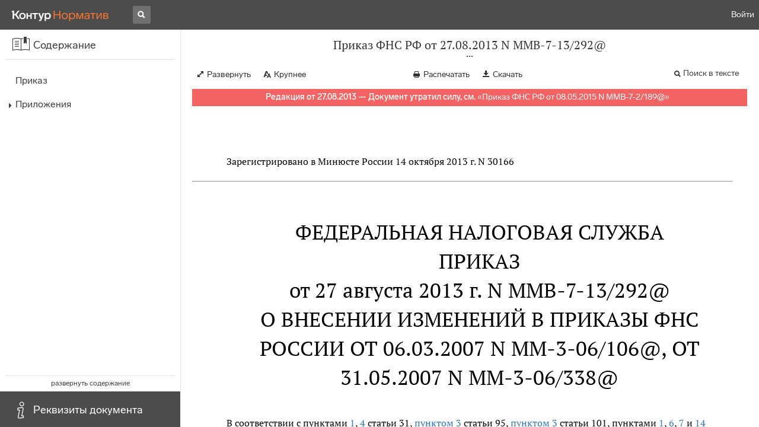

--- FILE ---
content_type: text/html; charset=utf-8
request_url: https://normativ.kontur.ru/document?moduleId=1&documentId=220046
body_size: 16358
content:


<!doctype html>
<html lang="ru" prefix="og: http://ogp.me/ns# article: http://ogp.me/ns/article#">
<head runat="server">
	<meta charset="utf-8">


<title>Приказ ФНС РФ от 27.08.2013 N ММВ-7-13/292@ &mdash; Редакция от 27.08.2013 &mdash; Контур.Норматив</title>

	<meta name="description" content="Приказ ФНС РФ от 27.08.2013 N ММВ-7-13/292@ о внесении изменений в приказы ФНС России от 06.03.2007 N ММ-3-06/106@, от 31.05.2007 N ММ-3-06/338@ &mdash; Редакция от 27.08.2013 &mdash; с последними изменениями скачать на сайте Контур.Норматив" />

	<meta name="keywords" content="Приказ ФНС РФ от 27.08.2013 N ММВ-7-13/292@"/>

	<link rel="canonical" href="https://normativ.kontur.ru/document?moduleId=1&documentId=220046" />

	<script type="application/ld+json">
		{  "@context": "http://schema.org",  "@type": "BreadcrumbList",  "itemListElement": [{"@type": "ListItem","position": 1,"item": {  "@id": "https://normativ.kontur.ru/?from=bc_fz",  "name": "Кодексы и Законы"}  }]}
	</script>


	<meta http-equiv="X-UA-Compatible" content="IE=edge">
	<meta name="viewport" content="width=device-width, initial-scale=1">

	
<script src="/theme/js/lib/sentry-7.106.1.min.js?1083640554" crossorigin="anonymous"></script>
<script>
	Sentry.init({
		dsn: "https://1ba55aec74cf403a96b32cadeffe9d90@sentry.kontur.host/1023",
		environment: "prod",
		release: "111e34910b2c8c58cfa32a647800ce4dcfc6141b",
		beforeSend: function(event) {
			event.fingerprint = ['{{ default }}', "prod"];

			return event;
		},
		tracesSampleRate: 0.1,
	});
	Sentry.setUser({
		id: null
	});
	Sentry.setTag("protocol", document.location.protocol);
	if (!Object.fromEntries) {
		Sentry.setTag("OldBrowser", "OldBrowser");
	}
</script>
	
<script src="https://metrika.kontur.ru/tracker/normativ.js"></script>
<script src="/theme/js/click-listener.js"></script>
<script>
	normativQueue = [];
	window.listenToClicks(function (trackData) {
		var action = [trackData.id, trackData.className, trackData.textContent].join(' ');
		normativQueue.push(['trackEvent', 'normativ-auto', action, null, JSON.stringify(trackData)]);
	});
</script>


	

<link rel="shortcut icon" type="image/x-icon" href="https://s.kontur.ru/common-v2/icons-products/normativ/favicon/favicon.ico">
<link rel="apple-touch-icon" sizes="120x120" href="/apple-touch-icon.png?v=3">
<link rel="icon" type="image/png" sizes="32x32" href="https://s.kontur.ru/common-v2/icons-products/normativ/favicon/normativ-favicon-32.png">
<link rel="icon" type="image/png" sizes="16x16" href="https://s.kontur.ru/common-v2/icons-products/normativ/favicon/normativ-favicon-16.png">

<link href="/theme/css/document.min.css?1083640554" rel="stylesheet"/>
<link href="/theme/css/doc.min.css?1083640554" rel="stylesheet"/>



<script type="text/javascript">
	(function() {
		var alreadyInited = window.currentAccountInfo != null;
		if (alreadyInited)
			return;

		var info = window.currentAccountInfo = {
			id: null,
			region: null,
			autoRegion: null,
			roles: "Guest",
			isExternUser: false,
			isDemoUser: false,
			isExpert: false,			
		};

		
	})();
</script>

	<script src="/theme/js/doc-page.min.js?1083640554" type="text/javascript"></script>
	<script src="https://yastatic.net/es5-shims/0.0.2/es5-shims.min.js"></script>
	<script src="https://yastatic.net/share2/share.js"></script>

	

<script>
    var pageOptions = pageOptions || {};
    pageOptions.common = {"account":{"accountId":null,"portalUserId":null,"userName":null,"email":null,"newEmail":null,"emailApproved":null,"inn":null,"kpp":null,"phone":null,"orgName":null},"isFTest":false,"tokenInput":"\u003cinput name=\u0022__RequestVerificationToken\u0022 type=\u0022hidden\u0022 value=\u0022zllcymhL0wJOX2XQv4C8lt5rPrzxzoNpeTDV5/wP4pqpDfq3eK5iEzHAhIq1P5GyJeWSm46pzKWYpCx4MH8uoSCMh1UOFHvNjoop/TZUhGq6zOJdar1cmVc1iUWyQbbTxTgFdA==\u0022 /\u003e"};
    window.microSessionId = "6503a9ef-f4c9-4230-9cba-a3236537e194";
</script>
</head>
<body class="document   " id="document">
<div id="root"></div>
		<div id="OldBrowsersWarning" style="max-height: 66px;" data-tid="OldBrowsersWarning"></div>
<script>
	document.backendVersion =
		'111e34910b2c8c58cfa32a647800ce4dcfc6141b';

	function mobileExpand() {
		var $body = $(document.body);
		if ($(window).width() < 800) {
			$body.addClass('is-mobile-view is-mobile-expanded');
			if ($body.hasClass('is-expanded')) {
				$body.removeClass('is-expanded').addClass('-is-expanded');
			}
		} else {
			$body.removeClass('is-mobile-view is-mobile-expanded');
			if ($body.hasClass('-is-expanded')) {
				$body.removeClass('-is-expanded').addClass('is-expanded');
			}
		}
	}

	mobileExpand();
	$(window).on('resize', mobileExpand);
</script>


<div class="l-main" id="document-area">
			<div class="l-aside">
				

<div class="sidebar" id="js-sidebar">
	<div class="sidebar-blocks">
			<div class="sidebar-block sidebar-contents is-active" data-sidebar-block-type="contents" style="bottom:60px;top:0px;">
				<div class="sidebar-block-title" data-clickable data-tid="SidebarBlockTitle">
					<span class="sidebar-block-title-icon">
						<span class="icon"></span>
					</span>
					<span class="sidebar-block-title-text">Содержание</span>
				</div>
				<div class="sidebar-block-content" id="js-sidebar-contents-frame">

				</div>
			</div>
			<div class="sidebar-block sidebar-info " data-sidebar-block-type="info" style="bottom:5px;">
				<div class="sidebar-block-title" data-clickable data-tid="SidebarBlockTitle">
					<span class="sidebar-block-title-icon">
						<span class="icon"></span>
					</span>
					<span class="sidebar-block-title-text">Реквизиты документа</span>
				</div>
				<div class="sidebar-block-content" id="js-sidebar-info-frame">
					

<div class="doc_info">
		<div class="doc_info-text dt-list_colon-separated">
			<dl><dt>Вид</dt><dd>Приказ</dd>
<dt>Принят</dt><dd>ФНС РФ 27.08.2013</dd>
<dt>Номер</dt><dd>ММВ-7-13/292@</dd>
<dt>Редакция от</dt><dd>27.08.2013</dd>
<dt>Номер регистрации в Минюсте</dt><dd>30166</dd>
<dt>Зарегистрирован в Минюсте</dt><dd>14.10.2013</dd>
<dt>Дата вступления в силу</dt><dd>12.11.2013</dd>
<dt>Статус</dt><dd>Отменен</dd>
<dt>Опубликован</dt><dd>"Российская газета", N 247, 01.11.2013</dd>
</dl>
		</div>
		<div class="doc_info-title2">Примечания</div>
		<div class="doc_info-text dt-list_colon-separated">
				
<P class="dt-p" data-wi="0">Данный документ признан УТРАТИВШИМ СИЛУ (с 12.06.2015)</P><P class="dt-p" data-wi="7"><A HREF="/document?moduleId=1&amp;documentId=253013#l0" class="H" TARGET="_blank">ПРИКАЗОМ ФНС РФ от 08.05.2015 N ММВ-7-2/189@</A></P><span class="dt-b"></span><P class="dt-p" data-wi="14">Данный документ вступил в силу по истечении 10 дней после дня его официального опубликования (<A HREF="/document?moduleId=1&amp;documentId=82861#l26" class="a" TARGET="_blank">п. 12</A> Указа Президента РФ от 23.05.96 N 763)</P><span class="dt-b"></span><P class="dt-p" data-wi="38">Данный документ ИЗМЕНЯЕТ (с 12.11.2013)</P><P class="dt-p" data-wi="43"><A HREF="/document?moduleId=1&amp;documentId=105080#l0" class="c" TARGET="_blank">ПРИКАЗ ФНС РФ от 06.03.2007 N ММ-3-06/106@</A></P><P class="dt-p" data-wi="50"><A HREF="/document?moduleId=1&amp;documentId=108473#l0" class="c" TARGET="_blank">ПРИКАЗ ФНС РФ от 31.05.2007 N ММ-3-06/338@</A></P>

		</div>
</div>
				</div>
			</div>
	</div>
</div>

			</div>			
	<div class="l-content">
		<div class="doc_frame" id="js-doc-frame">
			<div class="doc_frame-scroll" id="js-doc-scroll-container">
				


<div class="l-container doc_header" id="js-doc-header">
	<div class="doc_header-wrapper">
		<div class="doc_header-container">
			<div class="doc_header-content">
				
<div class="doc_titlebar-wrapper">
	<div class="doc_titlebar" id="js-titlebar" data-clickable data-tid="DocTitlebar">
		<h1 class="doc_titlebar-title">Приказ ФНС РФ от 27.08.2013 N ММВ-7-13/292@</h1>
			<div class="doc_titlebar-title-second">&quot;О внесении изменений в приказы ФНС России от 06.03.2007 N ММ-3-06/106@, от 31.05.2007 N ММ-3-06/338@&quot;</div>
			<div class="doc_titlebar-toggle"></div>
	</div>
</div>

				<div class="doc_toolbar-wrapper">
	<div class="doc_toolbar" id="js-doc-page-toolbar"></div>
</div>
				




	<div class="rev_info-wrapper">
		<div class="rev_info rev_info--expired" id="js-revisions-info">
			<div class="rev_info-status" id="js-revisions-status" data-status="Cancelled" data-status-type="General"><b>Редакция от 27.08.2013 &mdash; Документ утратил силу, см.</b> «<a class ='rev_info-cancelling_doc_link js-cancellingDocLink' href='/document?moduleId=1&documentId=253013' target='_blank'>Приказ ФНС РФ от 08.05.2015 N ММВ-7-2/189@</a>»</div>
		</div>
	</div>
			</div>
		</div>
	</div>
</div>
				<div class="l-container doc_frame-container" id="js-doc-frame-container">
					<div class="doc_container fs-smaller" id="js-doc-container">
						<div class="doc_frame-page doc_frame-page--fst is-in-viewport" >
								<div class="doc_text lmml-2" id="js-doc-text">
										<div class="doc_text_part" id="js-doc-text-part">
											<div class="doc_text_part-content" id="js-doc-text-content-part" >
												<P class="dt-p" data-wi="0"></P><P class="dt-p" data-wi="0">Зарегистрировано в Минюсте России 14 октября 2013 г. N 30166</P><hr><H2 style="text-align: center" data-wi="10"><A NAME="l0"></A>ФЕДЕРАЛЬНАЯ НАЛОГОВАЯ СЛУЖБА</H2><H2 style="text-align: center" data-wi="13"><A NAME="h89"></A>ПРИКАЗ <BR>от 27 августа 2013 г. N ММВ-7-13/292@</H2><H2 style="text-align: center" data-wi="21">О ВНЕСЕНИИ ИЗМЕНЕНИЙ В ПРИКАЗЫ ФНС РОССИИ ОТ 06.03.2007 N ММ-3-06/106@, ОТ 31.05.2007 N ММ-3-06/338@</H2><P class="dt-p" data-wi="36">В соответствии с пунктами <A HREF="/document?moduleId=1&amp;documentId=205822#l2265" class="a" TARGET="_blank">1</A>, <A HREF="/document?moduleId=1&amp;documentId=205822#l3586" class="a" TARGET="_blank">4</A> статьи 31, <A HREF="/document?moduleId=1&amp;documentId=205822#l3363" class="a" TARGET="_blank">пунктом 3</A> статьи 95, <A HREF="/document?moduleId=1&amp;documentId=205822#l3389" class="a" TARGET="_blank">пунктом 3</A> статьи 101, пунктами <A HREF="/document?moduleId=1&amp;documentId=205822#l4424" class="a" TARGET="_blank">1</A>, <A HREF="/document?moduleId=1&amp;documentId=205822#l4225" class="a" TARGET="_blank">6</A>, <A HREF="/document?moduleId=1&amp;documentId=205822#l4435" class="a" TARGET="_blank">7</A> и <A HREF="/document?moduleId=1&amp;documentId=205822#l4442" class="a" TARGET="_blank">14</A> статьи 105.17 Налогового кодекса Российской Федерации (Собрание законодательства Российской Федерации, 1998, N 31, ст. 3824; 2006, N 31, ст. 3436; 2010, N 31, ст. 4198; 2011, N 24, ст. 3357; N 30, ст. 4575; 2012, N 27, ст. 3588) приказываю:<A NAME="l142"></A><A NAME="l90"></A></P><P class="dt-p dt-m1" data-wi="101"><span class="dt-m">1.</span> Внести следующие изменения в приказ Федеральной налоговой службы <A HREF="/document?moduleId=1&amp;documentId=105080#l0" class="c" TARGET="_blank">от 06.03.2007 N ММ-3-06/106@</A> &quot;Об утверждении форм документов, используемых налоговыми органами при реализации своих полномочий в отношениях, регулируемых законодательством о налогах и сборах&quot; (зарегистрирован Министерством юстиции Российской Федерации 05.04.2007, регистрационный номер 9259; Бюллетень нормативных актов федеральных органов исполнительной власти, 2007, N 20), с изменениями, внесенными приказами Федеральной налоговой службы <A HREF="/document?moduleId=1&amp;documentId=204873#l1" class="a" TARGET="_blank">от 17.02.2011 N ММВ-7-2/169@</A> &quot;Об утверждении Порядка представления документов, используемых налоговыми органами при реализации своих полномочий в отношениях, регулируемых законодательством о налогах и сборах, в электронном виде по телекоммуникационным каналам связи, а также о внесении изменений в некоторые нормативные правовые акты Федеральной налоговой службы&quot; (зарегистрирован Министерством юстиции Российской Федерации 29.03.2011, регистрационный номер 20322; Российская газета, 2011, N 75), <A HREF="/document?moduleId=1&amp;documentId=206546#l0" class="a" TARGET="_blank">от 23.07.2012 N ММВ-7-2/511@</A> &quot;О внесении изменений в приказы Федеральной налоговой службы от 06.03.2007 N ММ-3-06/106@, от 31.05.2007 N ММ-3-06/338@ и от 25.12.2006 N САЭ-3-06/892@&quot; (зарегистрирован Министерством юстиции Российской Федерации 01.11.2012, регистрационный номер 25754; Российская газета, 2012, N 273) (далее - приказ):<A NAME="l143"></A><A NAME="l91"></A><A NAME="l144"></A><A NAME="l92"></A></P><P class="dt-p dt-m1" data-wi="259"><span class="dt-m">1.1.</span> Дополнить <A HREF="/document?moduleId=1&amp;documentId=105080#l0" class="c" TARGET="_blank">приказ</A> пунктом 1.8 следующего содержания:</P><P class="dt-p dt-m1" data-wi="266"><span class="dt-m">&quot;1.8.</span> Форму Решения об отложении рассмотрения материалов проверки полноты исчисления и уплаты налогов в связи с совершением сделок между взаимозависимыми лицами в связи с неявкой лица (лиц), участие которого (которых) необходимо для их рассмотрения, согласно приложению 8 к настоящему приказу&quot;.<A NAME="l185"></A><A NAME="l93"></A></P><P class="dt-p dt-m1" data-wi="307"><span class="dt-m">1.2.</span> Дополнить <A HREF="/document?moduleId=1&amp;documentId=105080#l0" class="c" TARGET="_blank">приказ</A> приложением 8 согласно приложению N 1 к настоящему приказу.</P><P class="dt-p dt-m1" data-wi="319"><span class="dt-m">2.</span> Приложения <A HREF="/document?moduleId=1&amp;documentId=108473#l529" class="c" TARGET="_blank">N 5</A>, <A HREF="/document?moduleId=1&amp;documentId=108473#l600" class="c" TARGET="_blank">N 9</A> и <A HREF="/document?moduleId=1&amp;documentId=108473#l862" class="c" TARGET="_blank">N 11</A> к приказу Федеральной налоговой службы от 31.05.2007 N ММ-3-06/338@ &quot;Об утверждении форм документов, используемых налоговыми органами при реализации своих полномочий в отношениях, регулируемых законодательством о налогах и сборах&quot; (зарегистрирован Министерством юстиции Российской Федерации 25.06.2007, регистрационный номер 9691; Бюллетень нормативных актов федеральных органов исполнительной власти, 2007, N 34) с изменениями, внесенными приказами Федеральной налоговой службы <A HREF="/document?moduleId=1&amp;documentId=204873#l1" class="a" TARGET="_blank">от 17.02.2011 N ММВ-7-2/169@</A> &quot;Об утверждении Порядка представления документов, используемых налоговыми органами при реализации своих полномочий в отношениях, регулируемых законодательством о налогах и сборах, в электронном виде по телекоммуникационным каналам связи, а также о внесении изменений в некоторые нормативные правовые акты Федеральной налоговой службы&quot; (зарегистрирован Министерством юстиции Российской Федерации 29.03.2011, регистрационный номер 20322; Российская газета, 2011, N 75), <A HREF="/document?moduleId=1&amp;documentId=206546#l0" class="a" TARGET="_blank">от 23.07.2012 N ММВ-7-2/511@</A> &quot;О внесении изменений в приказы Федеральной налоговой службы от 06.03.2007 N ММ-3-06/106@, от 31.05.2007 N ММ-3-06/338@ и от 25.12.2006 N САЭ-3-06/892@&quot; (зарегистрирован Министерством юстиции Российской Федерации 01.11.2012, регистрационный номер 25754; Российская газета, 2012, N 273), изложить в редакции согласно приложениям N 2, N 3 и N 4 к настоящему приказу.<A NAME="l145"></A><A NAME="l94"></A><A NAME="l146"></A><A NAME="l95"></A></P><P class="dt-p dt-m1" data-wi="495"><span class="dt-m">3.</span> Контроль за исполнением настоящего приказа возложить на заместителя руководителя Федеральной налоговой службы А.Л. Оверчука.<A NAME="l96"></A></P><span class="dt-b"></span><P ALIGN=right data-wi="510"><I>Руководитель</I> <BR><I>Федеральной налоговой службы</I> <BR><I>М.В.МИШУСТИН</I></P><span class="dt-b"></span><P ALIGN=right data-wi="515"><A NAME="h97"></A><I>Приложение N 1</I> <BR><I>к приказу ФНС России</I> <BR><I>от ______ 2013 г. N ММВ-3-13/____</I></P><span class="dt-b"></span><P ALIGN=right data-wi="528"><A NAME="h98"></A><I>Приложение 8</I></P><DIV class="clearfix"><PRE data-wi="530">&nbsp;
                                                        УТВЕРЖДЕНО
                                               Приказом ФНС России
                                      от 06.03.2007 N ММ-3-06/106@
&nbsp;
<A NAME="l147"></A>                                              Форма по КНД 1160092
&nbsp;
                        РЕШЕНИЕ N _________
             об отложении рассмотрения материалов
<A NAME="l99"></A>         проверки полноты исчисления и уплаты налогов
      в связи с совершением сделок между взаимозависимыми
</PRE><PRE data-wi="562">     лицами в связи с неявкой лица (лиц), участие которого
           (которых) необходимо для их рассмотрения
&nbsp;
_______________________                           ________________
  (место составления)                                  (дата)
&nbsp;
</PRE><PRE data-wi="581">    Руководитель (заместитель руководителя)
__________________________________________________________________
                 (наименование налогового органа)
<A NAME="l100"></A>__________________________________________________________________
                               (Ф.И.О. &lt;1&gt;)
перед   рассмотрением   по   существу  материалов проверки полноты
исчисления  и  уплаты  налогов  в связи с совершением сделок между
взаимозависимыми  лицами (Акт проверки полноты исчисления и уплаты
налогов в связи с совершением сделок между взаимозависимыми лицами
от _________ N _____) ________________
</PRE><PRE data-wi="631">    (дата)
__________________________________________________________________
</PRE><PRE data-wi="633"><A NAME="l148"></A>   (полное и сокращенное наименование организации, ИНН, КПП;
<A NAME="l101"></A>            Ф.И.О. физического лица, ИНН (при наличии))
установил, что ___________________________________________________
         (лицо, в отношении которого проводилась проверка, или его
          представитель; Ф.И.О. иных лиц, приглашенных для участия
           в рассмотрении материалов проверки (свидетель, эксперт,
                              специалист))
для  рассмотрения  материалов проверки полноты исчисления и уплаты
налогов в связи с совершением сделок между взаимозависимыми лицами
<A NAME="l149"></A>не явилось (не явились).
</PRE><PRE data-wi="692"><A NAME="l102"></A>    Лицо,   в   отношении   которого   проводилась   проверка (его
представитель), о времени и месте рассмотрения материалов проверки
полноты  исчисления  и уплаты налогов в связи с совершением сделок
между взаимозависимыми лицами ___________________________________,
                                   (извещено или не извещено)
что подтверждается ________________________
&nbsp;
______________________________________________________________ &lt;2&gt;
        (приводятся сведения о подтверждающем документе)
<A NAME="l150"></A>__________________________________________________________________
<A NAME="l103"></A> (Ф.И.О.  иного  лица,  приглашенного  для участия в рассмотрении
материалов  проверки полноты исчисления и уплаты налогов в связи с
совершением   сделок   между   взаимозависимыми лицами (свидетеля,
                       эксперта, специалиста))
о   времени   и   месте   рассмотрения материалов проверки полноты
исчисления  и  уплаты  налогов  в связи с совершением сделок между
взаимозависимыми лицами
__________________________________________________________________
<A NAME="l151"></A>                        (извещено или не извещено)
<A NAME="l104"></A>что подтверждается ___________________________________________ &lt;3&gt;
                  (приводятся сведения о подтверждающем документе)
</PRE><PRE data-wi="796">    В  связи с неявкой вышеуказанного лица (лиц), участие которого
(которых)  необходимо для рассмотрения материалов проверки полноты
исчисления  и  уплаты  налогов  в связи с совершением сделок между
взаимозависимыми лицами,
&nbsp;
                             РЕШИЛ:
&nbsp;
</PRE><PRE data-wi="825">    На  основании  подпункта &lt;3&gt; _____ пункта &lt;3&gt; _____ <A HREF="/document?moduleId=1&amp;documentId=205822#l2710" class="a" TARGET="_blank">статьи 101</A>
<A NAME="l152"></A>Налогового  кодекса  Российской  Федерации  отложить  рассмотрение
<A NAME="l105"></A>материалов  проверки полноты исчисления и уплаты налогов в связи с
совершением  сделок  между  взаимозависимыми  лицами (Акт проверки
полноты  исчисления  и уплаты налогов в связи с совершением сделок
между взаимозависимыми лицами от __________ N ____) ______________
                                   (дата)
__________________________________________________________________
__________________________________________________________________
</PRE><PRE data-wi="879">    (полное и сокращенное наименование организации, ИНН, КПП;
<A NAME="l153"></A>             Ф.И.О. физического лица, ИНН (при наличии))
<A NAME="l106"></A>и назначить новое рассмотрение на ________________________________
                                  (указываются дата, время и место
                                 рассмотрения материалов проверки)
&nbsp;
Руководитель (заместитель руководителя)
_____________________________ _____________ ______________________
        (классный чин)          (подпись)          (Ф.И.О.)
                                   М.П.
&nbsp;
</PRE><PRE data-wi="917">    С  решением  об  отложении  рассмотрения  материалов  проверки
<A NAME="l154"></A>полноты  исчисления  и уплаты налогов в связи с совершением сделок
<A NAME="l107"></A>между  взаимозависимыми  лицами  в  связи  с  неявкой  лица (лиц),
участие   которого   (которых)   необходимо   для их рассмотрения,
ознакомлен _______________________________________________________
______________________________________________________________ &lt;4&gt;
          (должность, Ф.И.О. руководителя организации
       или Ф.И.О. физического лица) (Ф.И.О. представителя)
&nbsp;
                                _____________   __________________
                                    (дата)          (подпись)
&nbsp;
</PRE><PRE data-wi="968"><A NAME="l155"></A>    С  решением  об  отложении  рассмотрения  материалов  проверки
<A NAME="l108"></A>полноты  исчисления  и уплаты налогов в связи с совершением сделок
между  взаимозависимыми  лицами  в  связи  с  неявкой  лица (лиц),
участие   которого   (которых)   необходимо   для их рассмотрения,
ознакомлен _______________________________________________________
______________________________________________________________ &lt;4&gt;
  (Ф.И.О. иного лица, участие которого необходимо для рассмотрения
      материалов проверки (свидетеля, эксперта, специалиста))
&nbsp;
<A NAME="l156"></A>                                _____________   __________________
<A NAME="l109"></A>                                    (дата)          (подпись)
&nbsp;
<HR>
&lt;1&gt; Здесь и далее отчество указывается при наличии.
&lt;2&gt;  Заполняется  в  случае  извещения  в  установленном порядке о
времени   и   месте   рассмотрения   материалов   проверки полноты
исчисления  и  уплаты  налогов  в связи с совершением сделок между
взаимозависимыми лицами соответствующего лица.
&lt;3&gt;  Указываются  в  соответствии  с  основанием,  предусмотренным
<A HREF="/document?moduleId=1&amp;documentId=205822#l2710" class="a" TARGET="_blank">статьей 101</A> Налогового кодекса Российской Федерации.
<A NAME="l157"></A>&lt;4&gt;  Заполняется  в  случае  ознакомления  с Решением об отложении
<A NAME="l110"></A>рассмотрения  материалов  проверки  полноты  исчисления  и  уплаты
налогов в связи с совершением сделок между взаимозависимыми лицами
в   связи   с   неявкой   лица   (лиц), участие которого (которых)
необходимо  для  их  рассмотрения непосредственно соответствующего
лица.
&nbsp;
&nbsp;
&nbsp;</PRE></DIV><P ALIGN=right data-wi="1114"><I>Приложение N 2</I> <BR><I>к приказу ФНС России</I> <BR><I>от ______ 2013 г. N ММВ-3-13/____</I></P><span class="dt-b"></span><P ALIGN=right data-wi="1127"><A NAME="h111"></A><I>Приложение N 5</I></P><DIV class="clearfix"><PRE data-wi="1130">&nbsp;
                                                        УТВЕРЖДЕНО
                                               Приказом ФНС России
<A NAME="l158"></A>                                      от 31.05.2007 N ММ-3-06/338@
&nbsp;
<A NAME="l112"></A>                                              Форма по КНД 1165013
&nbsp;
                         _________________________________________
                         _________________________________________
                             (полное наименование организации
                          (филиала, представительства), ИНН, КПП;
                             полное и сокращенное наименование
                          организации - ответственного участника
                                 консолидированной группы
<A NAME="l159"></A>                              налогоплательщиков (Ф.И.О. &lt;1&gt;
<A NAME="l113"></A>                            физического лица, ИНН (при наличии),
                               место нахождения организации
                             (филиала или представительства))
                           (место жительства физического лица))
&nbsp;
                       ТРЕБОВАНИЕ N ________
             о представлении документов (информации)
&nbsp;
</PRE><PRE data-wi="1186">    В соответствии со _________________________ Налогового кодекса
                      (статьей <A HREF="/document?moduleId=1&amp;documentId=205822#l2672" class="a" TARGET="_blank">93</A>, <A HREF="/document?moduleId=1&amp;documentId=205822#l2678" class="a" TARGET="_blank">93.1</A>, <A HREF="/document?moduleId=1&amp;documentId=205822#l4215" class="a" TARGET="_blank">105.17</A>)
<A NAME="l160"></A>Российской Федерации Вам необходимо представить в течение ________
<A NAME="l114"></A>__________________________________________________________________
</PRE><PRE data-wi="1208">   (10 дней со дня вручения (20 дней - при налоговой проверке
</PRE><PRE data-wi="1219">   консолидированной группы налогоплательщиков - в соответствии
  со <A HREF="/document?moduleId=1&amp;documentId=205822#l2672" class="a" TARGET="_blank">статьей 93</A>, 30 дней - при истребовании документации в целях
налогового контроля - в соответствии со <A HREF="/document?moduleId=1&amp;documentId=205822#l4215" class="a" TARGET="_blank">статьей 105.17</A>) или 5 дней
       со дня получения - в соответствии со <A HREF="/document?moduleId=1&amp;documentId=205822#l2678" class="a" TARGET="_blank">статьей 93.1</A>)
настоящего требования
  1. документы:
  1) _____________________________________________________________
<A NAME="l161"></A>       (наименование документа; период, к которому он относится;
</PRE><PRE data-wi="1272"><A NAME="l115"></A>    при наличии указываются реквизиты или иные индивидуализирующие
                        признаки документов)
  2) _____________________________________________________________
  3) _____________________________________________________________
  4) _____________________________________________________________
  5) _____________________________________________________________
  2. информацию &lt;2&gt;: _____________________________________________
                          (указывается истребуемая информация,
<A NAME="l162"></A>               при истребовании информации относительно конкретной
<A NAME="l116"></A>                    сделки указываются также сведения, позволяющие
                            идентифицировать эту сделку)
касающиеся деятельности &lt;3&gt;: _____________________________________
                    (полное и сокращенное наименование организации
                    (филиала, представительства), ИНН, КПП; Ф.И.О.
                            физического лица, ИНН (при наличии))
в связи с &lt;3&gt; ____________________________________________________
<A NAME="l163"></A>        (указывается, при проведении какого мероприятия налогового
<A NAME="l117"></A>        контроля возникла необходимость в представлении документов
                              (информации))
&nbsp;
Приложение: Копия Поручения &lt;3&gt; __________________________________
                                (наименование налогового органа)
об истребовании документов (информации) 
</PRE><PRE data-wi="1360">   от ______________ N ___ на _____ л.
           (дата)
</PRE><PRE data-wi="1368">    Истребуемые  документы представляются в виде заверенных копий.
Копии  документов  организации заверяются подписью ее руководителя
<A NAME="l164"></A>(заместителя  руководителя)  и  (или) иного уполномоченного лица и
<A NAME="l118"></A>печатью    этой    организации,    если    иное   не предусмотрено
законодательством    Российской    Федерации.    Копии  документов
удостоверяются     нотариально     в     случаях,  предусмотренных
законодательством Российской Федерации.
</PRE><PRE data-wi="1410">    В  случае, если истребуемые документы составлены в электронной
форме  по установленным федеральным органом исполнительной власти,
уполномоченным  по  контролю и надзору в области налогов и сборов,
форматам,   они   могут   быть   направлены   в  налоговый орган в
<A NAME="l165"></A>электронном виде по телекоммуникационным каналам связи.
</PRE><PRE data-wi="1450"><A NAME="l119"></A>    Непредставление   в   установленный   срок  налогоплательщиком
(плательщиком   сбора,   налоговым   агентом)   в налоговые органы
документов   и   (или)   иных  сведений, предусмотренных Налоговым
кодексом  Российской  Федерации  и иными актами законодательства о
налогах  и сборах, влечет ответственность, предусмотренную <A HREF="/document?moduleId=1&amp;documentId=205822#l2810" class="a" TARGET="_blank">пунктом</A>
<A HREF="/document?moduleId=1&amp;documentId=205822#l2810" class="a" TARGET="_blank">1</A> статьи 126 Налогового кодекса Российской Федерации.
</PRE><PRE data-wi="1491">    Непредставление      налоговому      органу      сведений    о
<A NAME="l166"></A>налогоплательщике,  выразившееся в отказе организации предоставить
<A NAME="l120"></A>имеющиеся  у  нее  документы,  предусмотренные  Налоговым кодексом
Российской Федерации, со сведениями о налогоплательщике по запросу
налогового  органа, а равно иное уклонение от предоставления таких
документов    либо    предоставление    документов    с   заведомо
недостоверными  сведениями влечет ответственность, предусмотренную
<A HREF="/document?moduleId=1&amp;documentId=205822#l3497" class="a" TARGET="_blank">пунктом 2</A> статьи 126 Налогового кодекса Российской Федерации.
</PRE><PRE data-wi="1545">    Неправомерное  несообщение  (несвоевременное  сообщение) лицом
<A NAME="l167"></A>сведений,  которые  в соответствии с Налоговым кодексом Российской
<A NAME="l121"></A>Федерации   это   лицо   должно   сообщить  налоговому органу, при
отсутствии  признаков  налогового правонарушения, предусмотренного
<A HREF="/document?moduleId=1&amp;documentId=205822#l3774" class="a" TARGET="_blank">статьей   126</A>   Налогового   кодекса  Российской Федерации, влечет
ответственность,  предусмотренную <A HREF="/document?moduleId=1&amp;documentId=205822#l2814" class="a" TARGET="_blank">статьей 129.1</A> Налогового кодекса
Российской Федерации.
</PRE><PRE data-wi="1586">    Непредставление  в установленный законодательством о налогах и
сборах  срок  либо  отказ  от  представления  в  налоговые  органы
оформленных  в  установленном  порядке  документов  и  (или)  иных
<A NAME="l168"></A>сведений,  необходимых  для  осуществления  налогового контроля, а
<A NAME="l122"></A>равно  представление  таких  сведений  в  неполном  объеме  или  в
искаженном  виде, за исключением случаев, предусмотренных <A HREF="/document?moduleId=1&amp;documentId=208803#l1189" class="a" TARGET="_blank">частью 2</A>
статьи  15.6  Кодекса  Российской  Федерации  об  административных
правонарушениях,  влечет ответственность, предусмотренную <A HREF="/document?moduleId=1&amp;documentId=208803#l1185" class="a" TARGET="_blank">частью 1</A>
статьи  15.6  Кодекса  Российской  Федерации  об  административных
правонарушениях.
</PRE><PRE data-wi="1655">    Непредставление   должностным   лицом  органа, осуществляющего
выдачу   физическим   лицам   лицензий   на  право занятия частной
<A NAME="l169"></A>практикой,  регистрацию лиц по месту жительства, регистрацию актов
<A NAME="l123"></A>гражданского  состояния,  учет  и регистрацию имущества и сделок с
ним,   либо   нотариусом   или   должностным лицом, уполномоченным
совершать  нотариальные действия, в установленный срок в налоговые
органы   сведений,   необходимых   для   осуществления  налогового
контроля,  а  равно представление таких сведений в неполном объеме
или  в  искаженном  виде  влечет  ответственность, предусмотренную
<A HREF="/document?moduleId=1&amp;documentId=208803#l1189" class="a" TARGET="_blank">частью   2</A>   статьи   15.6   Кодекса   Российской   Федерации   об
административных правонарушениях.
&nbsp;
<A NAME="l170"></A>Подпись должностного лица
налогового органа:
<A NAME="l124"></A>_______________________________________________
  (должность, наименование налогового органа)
&nbsp;
_____________  ________________________________
  (подпись)               (Ф.И.О.)
&nbsp;
требование о представлении документов (информации) получил &lt;4&gt;:
__________________________________________________________________
      (должность, Ф.И.О. руководителя организации (ее филиала
         или представительства или ответственного участника
консолидированной группы налогоплательщиков); 
 (Ф.И.О. физического лица);
<A NAME="l171"></A> (Ф.И.О. их представителя)
&nbsp;
<A NAME="l125"></A>                                   __________    _________________
                                     (дата)         (подпись)
&nbsp;
<HR>
&lt;1&gt; Здесь и далее отчество указывается при наличии.
&lt;2&gt;  Указывается в случаях: истребования информации в соответствии
со   <A HREF="/document?moduleId=1&amp;documentId=205822#l2678" class="a" TARGET="_blank">статьей   93.1</A>   Налогового   кодекса   Российской Федерации;
истребования  информации  в  соответствии  с <A HREF="/document?moduleId=1&amp;documentId=205822#l2640" class="a" TARGET="_blank">пунктом 8.1</A> статьи 88
Налогового кодекса Российской Федерации.
&lt;3&gt;  Указывается  в  случае истребования документов (информации) в
соответствии   со   <A HREF="/document?moduleId=1&amp;documentId=205822#l2678" class="a" TARGET="_blank">статьей   93.1</A><A NAME="l172"></A>   Налогового кодекса Российской
Федерации.
<A NAME="l126"></A>&lt;4&gt; Указывается при вручении требования о представлении документов
(информации) непосредственно соответствующему лицу.
&nbsp;
&nbsp;
&nbsp;</PRE></DIV><P ALIGN=right data-wi="1843"><I>Приложение N 3</I> <BR><I>к приказу ФНС России</I> <BR><I>от ______ 2013 г. N ММВ-3-13/____</I></P><span class="dt-b"></span><P ALIGN=right data-wi="1856"><A NAME="h127"></A><I>Приложение N 9</I></P><DIV class="clearfix"><PRE data-wi="1859">&nbsp;
                                                        УТВЕРЖДЕНО
                                               Приказом ФНС России
                                      от 31.05.2007 N ММ-3-06/338@
&nbsp;
                                              Форма по КНД 1165017
&nbsp;
<A NAME="l173"></A>                    ПОСТАНОВЛЕНИЕ N ________
<A NAME="l128"></A>  о назначении ____________________________________ экспертизы
                   (наименование экспертизы) &lt;1&gt;
&nbsp;
______________________                              ______________
  (место составления)                                   (дата)
&nbsp;
__________________________________________________________________
       (должность, Ф.И.О. &lt;2&gt; лица, вынесшего постановление,
                 наименование налогового органа)
в ходе проведения выездной налоговой проверки &lt;3&gt;
<A NAME="l174"></A>_________________________________________________________________,
</PRE><PRE data-wi="1904"><A NAME="l129"></A>     (полное и сокращенное наименование организации (филиала,
      представительства), ИНН, КПП; консолидированной группы
</PRE><PRE data-wi="1915">   налогоплательщиков с указанием даты и регистрационного номера
 договора о создании консолидированной группы налогоплательщиков,
</PRE><PRE data-wi="1928">   полного и сокращенного наименования ответственного участника
      консолидированной группы налогоплательщиков, ИНН, КПП;
           Ф.И.О. физического лица, ИНН (при наличии))
в  ходе  проведения проверки полноты исчисления и уплаты налогов в
<A NAME="l175"></A>связи с совершением сделок между взаимозависимыми лицами &lt;4&gt;
<A NAME="l130"></A>_________________________________________________________________,
</PRE><PRE data-wi="1964">    (полное и сокращенное наименование организации, ИНН, КПП;
            Ф.И.О. физического лица, ИНН (при наличии))
назначенной   на   основании   решения   руководителя (заместителя
руководителя):
__________________________________________________________________
                (наименование налогового органа)
______________________________ от __________________ N ___________
            (Ф.И.О.)                    (дата)
<A NAME="l176"></A>__________________________________________________________________
<A NAME="l131"></A>  (указываются иные мероприятия налогового контроля и сведения,
             идентифицирующие такие мероприятия &lt;5&gt;)
&nbsp;
                           УСТАНОВИЛ:
&nbsp;
__________________________________________________________________
 (излагаются обстоятельства, послужившие основанием для назначения
</PRE><PRE data-wi="2016">   экспертизы, в том числе указываются основания, предусмотренные
</PRE><PRE data-wi="2023">    <A HREF="/document?moduleId=1&amp;documentId=205822#l3366" class="a" TARGET="_blank">пунктом 10</A> статьи 95 Налогового кодекса Российской Федерации,
                           при наличии)
&nbsp;
</PRE><PRE data-wi="2033">     на основании <A HREF="/document?moduleId=1&amp;documentId=205822#l3565" class="a" TARGET="_blank">подпункта 11</A> пункта 1 статьи 31 и <A HREF="/document?moduleId=1&amp;documentId=205822#l2689" class="a" TARGET="_blank">статьи 95</A>
<A NAME="l177"></A>             Налогового кодекса Российской Федерации
&nbsp;
<A NAME="l132"></A>                           ПОСТАНОВИЛ:
&nbsp;
  Назначить ___________________________________________ экспертизу
                     (наименование экспертизы)
и поручить проведение экспертизы _________________________________
                                         (Ф.И.О. эксперта)
_________________________________________________________________,
 (наименование  организации,  в  которой  должна  быть произведена
экспертиза)
предоставить в распоряжение эксперта следующие материалы:
<A NAME="l178"></A>  1. _____________________________________________________________
<A NAME="l133"></A>  2. _____________________________________________________________
поставить перед экспертом следующие вопросы:
  1. _____________________________________________________________
  2. _____________________________________________________________
&nbsp;
Подпись должностного лица налогового органа:
&nbsp;
_______________________________________________
  (должность, наименование налогового органа)
&nbsp;
_____________  ________________________________
  (подпись)               (Ф.И.О.)
&nbsp;
<HR>
<A NAME="l179"></A>&lt;1&gt;  В наименовании экспертизы, кроме вида экспертизы, при наличии
оснований, предусмотренных <A HREF="/document?moduleId=1&amp;documentId=205822#l2694" class="a" TARGET="_blank">пунктом 10</A><A NAME="l134"></A> статьи 95 Налогового кодекса
Российской  Федерации,  указывается  признак: &quot;дополнительная&quot; или
&quot;повторная&quot;.
&lt;2&gt; Здесь и далее отчество указывается при наличии.
&lt;3&gt;  Указывается  в  случае  назначения  экспертизы при проведении
выездной налоговой проверки.
&lt;4&gt;  Указывается  в  случае  назначения  экспертизы при проведении
проверки полноты исчисления и уплаты налогов в связи с совершением
сделок между взаимозависимыми лицами.
&lt;5&gt;  Указывается  в случае назначения экспертизы не при проведении
<A NAME="l135"></A>выездной  налоговой  проверки  или  проверки  полноты исчисления и
уплаты налогов в связи с совершением сделок между взаимозависимыми
лицами.
&nbsp;
&nbsp;
&nbsp;</PRE></DIV><P ALIGN=right data-wi="2196"><I>Приложение N 4</I> <BR><I>к приказу ФНС России</I> <BR><I>от ______ 2013 г. N ММВ-3-13/____</I></P><span class="dt-b"></span><P ALIGN=right data-wi="2209"><A NAME="h136"></A><I>Приложение N 11</I></P><DIV class="clearfix"><PRE data-wi="2212">&nbsp;
                                                        УТВЕРЖДЕНО
                                               Приказом ФНС России
                                      от 31.05.2007 N ММ-3-06/338@
&nbsp;
                                              Форма по КНД 1165019
&nbsp;
<A NAME="l180"></A>                        РЕШЕНИЕ N _______
<A NAME="l137"></A>             о проведении дополнительных мероприятий
                      налогового контроля
&nbsp;
_________________________                           ______________
</PRE><PRE data-wi="2235">   (место составления)                                  (дата)
&nbsp;
  Руководитель (заместитель руководителя) ________________________
                                          (наименование налогового
                                                   органа)
__________________________________________________________________
<A NAME="l181"></A>                               (Ф.И.О. &lt;1&gt;)
<A NAME="l138"></A>в  связи  с  необходимостью получения дополнительных доказательств
для  подтверждения  факта  совершения нарушений законодательства о
налогах   и   сборах   или   отсутствия  таковых, а также учитывая
__________________________________________________________________
__________________________________________________________________
  (указываются обстоятельства, вызвавшие необходимость проведения
          дополнительных мероприятий налогового контроля)
при рассмотрении материалов налоговой проверки &lt;2&gt;
<A NAME="l182"></A>_________________________________________________________________,
</PRE><PRE data-wi="2290"><A NAME="l139"></A>     (полное и сокращенное наименование организации (филиала,
      представительства), ИНН, КПП; консолидированной группы
</PRE><PRE data-wi="2301">   налогоплательщиков с указанием даты и регистрационного номера
 договора о создании консолидированной группы налогоплательщиков,
</PRE><PRE data-wi="2314">   полного и сокращенного наименования ответственного участника
 консолидированной группы налогоплательщиков, ИНН, КПП, а также
 иных участников консолидированной группы налогоплательщиков, ИНН,
          КПП, Ф.И.О. физического лица, ИНН (при наличии))
<A NAME="l183"></A>при  рассмотрении  материалов проверки полноты исчисления и уплаты
<A NAME="l140"></A>налогов в связи с совершением сделок между взаимозависимыми лицами
&lt;3&gt;
_________________________________________________________________,
</PRE><PRE data-wi="2359">    (полное и сокращенное наименование организации, ИНН, КПП;
           Ф.И.О. физического лица, ИНН (при наличии))
назначенной   на   основании   решения   руководителя (заместителя
руководителя):
_________________________________________________________________
                  (наименование налогового органа)
________________________ от _____________________ N _____________
<A NAME="l184"></A>        (Ф.И.О.)                  (дата)
на  основании  <A HREF="/document?moduleId=1&amp;documentId=205822#l2718" class="a" TARGET="_blank">пункта  6</A><A NAME="l141"></A>  статьи 101 Налогового кодекса Российской
Федерации
&nbsp;
&nbsp;</PRE></DIV>
											</div>
										</div>
								</div>
						</div>
					</div>
				</div>
			</div>
					<div class="hidden-container">
						<div class="selection-popup js-selection-popup hide" id="js-selection-popup">
							<div class="selection-popup-container">
								<button id="js-selection-print-btn" class="selection-popup-link">
									<span class="ficon">&#xe010;</span>
									Напечатать
								</button>
								<button id="js-selection-download-btn" class="selection-popup-link">
									<span class="ficon">&#xe015;</span>
									Скачать
								</button>
								<button id="js-selection-share-btn" class="selection-popup-link">
									<span class="ficon">&#xe062;</span>
									Поделиться ссылкой
								</button>
							</div>
							<span class="selection-popup-close" id="js-selection-popup-close" data-clickable data-tid="SelectionPopupClose"></span>
							<span class="selection-popup-arrow"><span class="selection-popup-arrow-inner"></span></span>
							<button class="selection-popup-stub"></button>
						</div>
					</div>
					<div id="infoPlaceRoot"></div>	
		</div>
	</div>
</div>

<iframe id="js-doc-download-frame" name="js-doc-download-frame" width="1" height="1" frameborder="0" src="" style="position:absolute;top:-1000px;left:-1000px;z-index:-1000;"></iframe>

<script>
	var pageOptions = pageOptions || {};

	pageOptions.documentUrl = "/document";
	pageOptions.rawSearchQuery = null, //что искать в документе

	(function(pageOptions) {
		var loadedAt = new Date().getTime();
		var options = {
			accountId:
				0,
			hasApprovedEmail:
				false,
			mailService: null,
			
			moduleId: 1,
			documentId: 220046,			
			baseTitle: "Приказ ФНС РФ от 27.08.2013 N ММВ-7-13/292@",

			downloadUrl: '/rtf?moduleId=1&documentId=220046', //ссылка на скачивание
			isAttachmentAccessible: true,			
			isPrintable: true,
			printPageTitle: "Приказ ФНС РФ от 27.08.2013 N ММВ-7-13/292@",
			
			isFavoritesAvailable: true,
			isAuthenticated: false,
			isInFavorites: false,
			favoritesUrl: "/personal/favourites",
			isPaidUser: false,
			
			hasContents: true,
			hasBookmarks: false,
			hasRevisions: false,
			hasRecommendations: false,
			hasLinkedDocuments: false,
			needRelated: true,
			fontSize: 'small',
			hideChangeFontButton: false,
			hasDiff: false,

			contentsJSON: [{"link":"#h89","name":"Приказ"},{"link":"#h97","name":"Приложения","children":[{"link":"#h98","name":"Приложение 1"},{"link":"#h111","name":"Приложение 2"},{"link":"#h127","name":"Приложение 3"},{"link":"#h136","name":"Приложение 4"}]}],
			revisionsJSON: prepareServerData([{"moduleId":1,"documentId":220046,"date":"2013-08-27T00:00:00+04:00","entryDate":"2013-11-12T00:00:00+04:00","status":4,"hasEntryDate":true}]),			
			isNewForm: false,
			recommendationId: '00000000-0000-0000-0000-000000000000',
			recommendationsJSON: {},
			linkedDocumentsJSON: {},
			isCodex: false,
			successfullSearchLogUrl: "/search-in-document/log-search-in-text",

			queryFormsUrl: '/search-in-document/get-forms-of-words',

			orderUrl: '/tariff?returnUrl=%2Fdocument%3FmoduleId%3D1%26documentId%3D220046',

			isDocumentAccessible: true,

			needShowFavoritesNotificationOnSave: false,
			setUserPerformedFavoritesNotificationTargetActionUrl: '/write-or-update-current-account-flag?flagName=UserPerformedTargetActionInFavoritesNotification&flagValue=True',
			homeUrl: "https://normativ.kontur.ru/",
			loadedAt: loadedAt,

			wallpapers: {
				clientEvents: {
					category:
						"Document",
					actions: {
						showAllWallpaper: "ShowAllWallpaper"
					}
				}
			},
			sharedFragment: {"firstWordIndex":0,"lastWordIndex":0,"isEmpty":true},
			generateSharedFragmentLink: '/generate-link',
			textHash: "D91AF292756ACA343ED9623D406EA81E",
			saveBookmarkUrl: undefined,
			deleteBookmarkUrl: undefined,
			bookmarksJSON: [],
			tutorials: {
				"showBookmarksTutorial": false,
				"showAddDocumentToFavoritesTutorial": false
			},
			bookmarksTutorialShownUrl: undefined,

			disableTutorials: false,

			isLargeDoc: false
		};

		var cEvents = {
			//параметры для клиентских событий
			category: "Document",
			disabledDocumentCategory: "DisabledDocument",			
			actions: {
				save: 'SaveDocument',
				print: 'PrintDocument',
				createLink: 'CreateLink',
				rangeSelected: 'RangeSelected',
				clickPrintForm: 'ClickPrintForm',
				saveForm: 'SavePrintForm',
				showForm: 'ShowPrintForm',
				showFormManual: 'ShowFormManual',
				enterFormManual: 'EnterFormManual',
				toFavourite: 'AddDocumentToFavourite',
				openDocumentRevisions: 'OpenDocumentRevisions',
				showInfo: 'OpenDocumentInfo',
				showBookmarkManual: 'ShowAllMark',
				expandHeader: 'ExpandHeader',
				collapseHeader: 'CollapseHeader',
				enterFavourite: 'EnterFavourite',
				promoBlockClick: 'PromoBlockClick',
				returnMain: 'ReturnMain',
				changeTypeSize: 'ChangeTypeSize',
				searchInDocument: 'SearchInDocument',
				textSelected: 'RangeSelected',
				textDeselected: 'RangeDeselected',
				selectionRightClick: 'RangeRightClick',
				disabledSaveDocument: 'DisabledSaveDocument',
				disabledSavePrintForm: 'DisabledSavePrintForm',
				disabledRevisionOpen: 'DisabledRevisionOpen',
				showKbk: 'ShowAllKbk',
				enterNextKbk: 'EnterNextKbk',
				sandwichMenu: 'SandwichMenu',
				searchAnotherDocFocus: 'SearchAnotherDocFocus',
				searchAnotherDoc: 'SearchAnotherDoc',
				recommendationClick: 'RecommendationClick',
				recommendationDelivery: 'RecommendationDelivery',
				recommendationListShow: 'RecommendationListShow',
				linkedDocumentsExpand: 'LinkedDocumentsExpand',
				linkedDocumentsClick: 'LinkedDocumentsClick',
				adsFooterShow: 'AdsFooterShow',
				adsFooterClick: 'AdsFooterClick',
				adsFooterClose: 'AdsFooterClose',
				createMark: 'CreateMark',
				correctMark: 'CorrectMark',
				deleteMark: 'DeleteMark',
				enterMark: 'EnterMark',
				tutorialShow: 'TutorialShow',
				tutorialClick: 'TutorialClick',
				tutorialClose: 'TutorialClose',
				shareLink: 'ShareLink',
				anchorNameClick: 'AnchorNameClick',
				linksDocumentsExpand: 'LinksDocumentsExpand',
				linksDocumentsClick: 'LinksDocumentsClick',
				linksDocumentsShown: 'LinksDocumentsShown',				
				updWarningShown: "UpdWarningShown",
				valueMethShown: "ValueMethShown",
				valueMethClose: "ValueMethClose",
				valueMethSent: "ValueMethSent",
				valueMethMistake: "ValueMethMistake",
				valueMethCatClick: "ValueMethCatClick",
				chooseRevision: "ChooseRevision",
				showChanges: "ShowChanges",
				showComparison: "ShowComparison"
			}
		};

		var gaEvents = {
			//параметры для событий гугл аналитикса
			category: 'document',
			categories: {
				methodic: 'methodics'
			},
			actions: {
				searchEnter: 'search_enter',
				searchButton: 'search_button',
				searchNextClick: 'search_next',
				searchPrevClick: 'search_previous',
				showPromobox: 'DocPromo_show',
				documentRevisions: 'doc_revisions',
				documentAnnotation: 'doc_annotation',
				showAllMethodics: 'all_methodics',
				showOtherMethodic: 'methodic_opened',
				showMethodicsList: 'content_opened',
				noteFavSaveShow: 'note_fav_save_show',
				noteFavSaveAdd: 'note_fav_save_add',
				noteFavSaveReject: 'note_fav_save_reject'
			}
		};


		for (var attr in options) {
			pageOptions[attr] = options[attr];
		}

		pageOptions.cEvents = cEvents;
		pageOptions.gaEvents = gaEvents;

		$(document).ready(function() {
			// Page unload client event
			// ToDo: переписать на jQuery, без использования runOnPageUnload
			var onPageUnloadEvent = function() {
				var elapsedTimeSinceOpeningMs = new Date().getTime() - loadedAt;

				new ClientEvent(
					cEvents.category,
					"PageUnload",
					{
						SearchId:pageOptions.searchId,
						DocumentId:220046,
						ModuleId:1,
						TimeFromOpeningMs: elapsedTimeSinceOpeningMs,
						DocumentOpeningMarker: "b8a9be6a35b2495fb85a2a495c1a1bcb",
						ScrollingPart: Math.round(DocumentApp.reqres.request('get:max:scroll:position'))
					}
				).fireImmediately();
			};
			onPageUnloadEvent.runOnPageUnload();
			// /Page unload client event

			// First mouse move client event
			// ToDo: переписать
			var xPos = 0;
			var yPos = 0;
			var eps = 0.1;
			var fired = false;

			var firstMouseMove = function(e) {
				if (!(xPos === 0 && yPos === 0) && !(Math.abs(e.clientX - xPos) < eps && Math.abs(e.clientY - yPos) < eps) && !fired) {
					var elapsedTimeSinceOpeningMs = new Date().getTime() - loadedAt;

					new ClientEvent(
						cEvents.category,
						"FirstMoving",
						{
							SearchId:pageOptions.searchId,
							DocumentId:220046,
							ModuleId:1,
							TimeFromOpeningMs: elapsedTimeSinceOpeningMs,
							DocumentOpeningMarker: "b8a9be6a35b2495fb85a2a495c1a1bcb"
						}).fireImmediately();
					fired = true;
				}

				xPos = e.clientX;
				yPos = e.clientY;
			};

			$('#document-area').on('mousemove', firstMouseMove);
			// /First mouse move client event

			// Extern form client event
			$('.js-filling-extern-form').on('click', function() {
				var normativQueue = window.normativQueue || [];

				new ClientEvent(
					"Document",
					"ExternFormClick",
					{
						SearchId: pageOptions.searchId,
						DocId: 220046,
						ModId: 1
					}
				).fire();

				normativQueue.push(['trackLink', decodeURIComponent(this.href), 'link']);
			});
			// /Extern form client event

			$(document).on('keydown', function(e) {
				var elapsedTimeSinceOpeningMs = new Date().getTime() - loadedAt;
				var key = String.fromCharCode(e.which).toLowerCase();

				if (e.ctrlKey && (key === 'f' || key === 'а')) {
					_.debounce(function() {
						new ClientEvent(
							"Document",
							"BrowserSearch",
							{
								SearchId: pageOptions.searchId,
								DocumentId: 220046,
								ModuleId: 1,
								TimeFromOpeningMs: elapsedTimeSinceOpeningMs,
								DocumentOpeningMarker: "b8a9be6a35b2495fb85a2a495c1a1bcb"
							}).fire();
					}, 500)();
				}
			});

			if (pageOptions.isDiff) {
				$.get('/document/comparison?oldModuleId=' +
						pageOptions.oldModuleId +
						'&oldDocumentId=' +
						pageOptions.oldDocumentId +
						'&newModuleId=' +
						pageOptions.newModuleId +
						'&newDocumentId=' +
						pageOptions.newDocumentId)
					.then(function(data) {
						$('#js-doc-text-content-part').css({ display: '' }).html(data);
						DocumentApp.start(pageOptions);
					});
			} else {
				DocumentApp.start(pageOptions);
			}
		});
	})(pageOptions);

	BrowserDetector.init();
</script>

<div class="g-popup-wrap"></div>
<div class="g-overlay"></div>
<div class="g-lb-wrap">
	<div class="g-lb-overlay"></div></div>
<script>
	var pageOptions = pageOptions || {};
	pageOptions.document = {"hasArbitration":false};
</script>



<script src="/theme/bundles/main.js" type="text/javascript"></script>


	<!-- Yandex.Metrika counter -->
	<script type="text/javascript">
		(function(m,e,t,r,i,k,a){m[i]=m[i]||function(){(m[i].a=m[i].a||[]).push(arguments)};
		m[i].l=1*new Date();k=e.createElement(t),a=e.getElementsByTagName(t)[0],k.async=1,k.src=r,a.parentNode.insertBefore(k,a)})
		(window, document, "script", "https://mc.yandex.ru/metrika/tag.js", "ym");

		ym(10991917, "init", {
			id:10991917,
			clickmap:true,
			trackLinks:true,
			accurateTrackBounce:true,
			// Из-за заметных тормозов на странице больших документов, таких как нк рф ч1, вырубили webvisor - причину этих тормозов 
			// webvisor:true
		});
	</script>
	<noscript><div><img src="https://mc.yandex.ru/watch/10991917" style="position:absolute; left:-9999px;" alt="" /></div></noscript>
	<!-- /Yandex.Metrika counter -->


<script>
	
	(function () {
		var docText = document.getElementById('js-doc-text');
		var i = 0;
		if (docText) {
			var interval = setInterval(function() {
				docText.style.opacity  = '0.99';
				setTimeout(function() { docText.style.opacity = ''; }, 0);
				if (++i > 10) {
					clearInterval(interval);
				}
			}, 1000);
		}
	})()
</script>
</body>
</html>